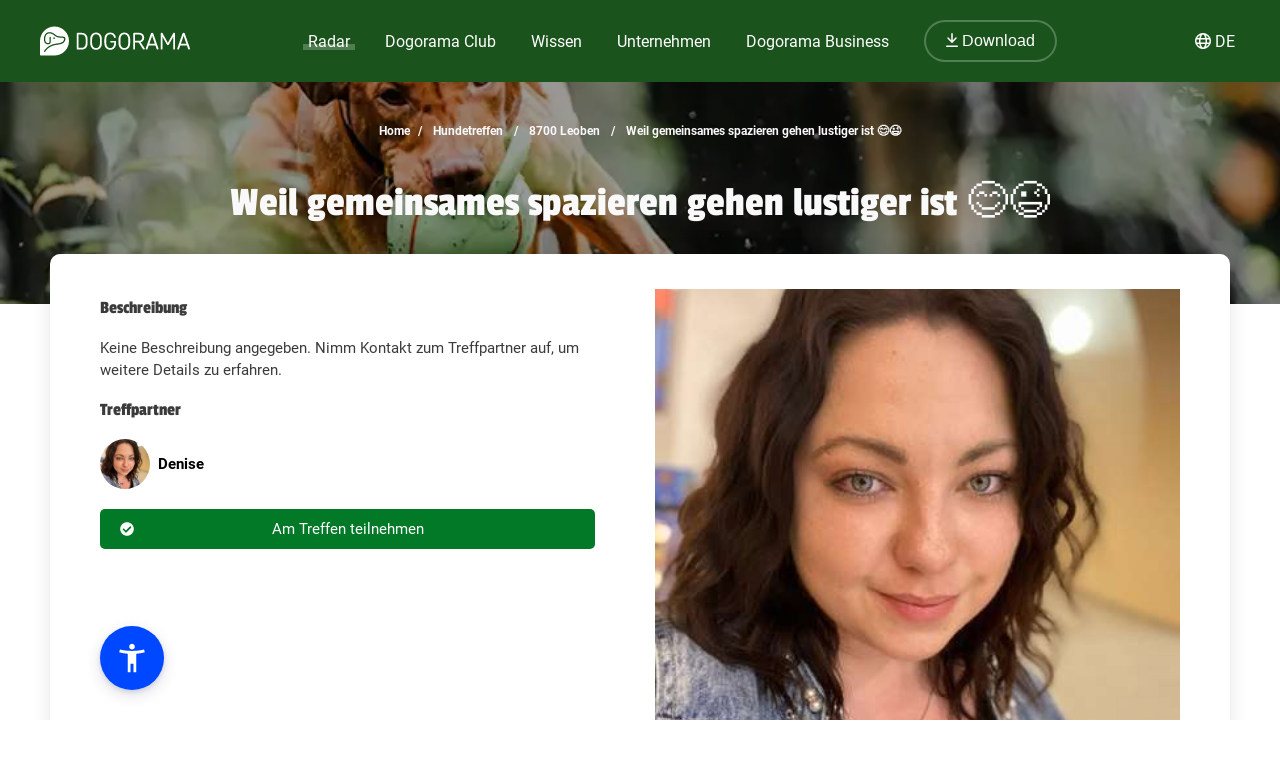

--- FILE ---
content_type: text/html; charset=utf-8
request_url: https://dogorama.app/de-at/treffen/8700_Leoben/Weil_gemeinsames_spazieren_gehen_lustiger_ist-0tT7b2z9X4TQnxZq8bvp/
body_size: 90756
content:



<!doctype html>
<html lang="de-at">
	<head>
		<script src="https://cdn.jsdelivr.net/npm/jquery@3.6.0/dist/jquery.min.js" defer></script>
<script async src="https://kit.fontawesome.com/01dfeabcbd.js" crossorigin="anonymous"></script>

<script>
function defer(method) {
    if (window.jQuery) {
        method();
    } else {
        setTimeout(function() { defer(method) }, 50);
    }
}
</script>



<link rel="icon" href="/img/favicon.png" type="image/x-icon">
<meta name="viewport" content="width=device-width, initial-scale=1.0">
<meta name="theme-color" content="#1a531b">
<link rel="stylesheet" href="/assets/styles/main.css">

<meta property="article:publisher" content="https://www.facebook.com/dogoramaapp/" />
<meta property="article:author" content="https://www.facebook.com/dogoramaapp" />
<meta property="fb:app_id" content="335713447060028" />
<meta name="twitter:card" content="summary_large_image" />
<meta name="twitter:creator" content="@DogoramaApp" />
<meta name="twitter:site" content="@DogoramaApp" />

<!-- Custom page type specific Metas -->

    

    
    
   
    
        
            <title>Weil gemeinsames spazieren gehen lustiger ist 😊😉 – Hundetreffen in Leoben – Dogorama App</title>
            <meta property="og:title" content="Weil gemeinsames spazieren gehen lustiger ist 😊😉 – Hundetreffen in Leoben – Dogorama App">
            <meta property="twitter:title" content="Weil gemeinsames spazieren gehen lustiger ist 😊😉 – Hundetreffen in Leoben – Dogorama App">
            
            <link rel="canonical" href="https://dogorama.app/de-at/treffen/8700_Leoben/Weil_gemeinsames_spazieren_gehen_lustiger_ist-0tT7b2z9X4TQnxZq8bvp/"/>
        
    
    <meta name="robots" content="max-image-preview:large">
    
    
        <meta name="robots" content="index, follow">
    

    
        <meta name="description" content="Verabrede dich zu einem Hundetreffen mit Denise in %{postcode} %{city}.">
        <meta name="og:description" content="Verabrede dich zu einem Hundetreffen mit Denise in %{postcode} %{city}.">
        <meta name="twitter:description" content="Verabrede dich zu einem Hundetreffen mit Denise in %{postcode} %{city}.">
    

    
        <meta property="og:image" content="https://storage.dogorama-services.com/download/default/media/image/EvQdFxKETnNuXDGbHwpdGU8OIBQ2/Ege9WPXd7yKFh52T">
        <meta property="twitter:image" content="https://storage.dogorama-services.com/download/default/media/image/EvQdFxKETnNuXDGbHwpdGU8OIBQ2/Ege9WPXd7yKFh52T">
    

    
        
            <meta property="og:url" content="https://dogorama.app/de-at/treffen/8700_Leoben/Weil_gemeinsames_spazieren_gehen_lustiger_ist-0tT7b2z9X4TQnxZq8bvp/">
        
    
    
    <meta property="og:locale" content="de_AT">
    <meta property="og:type" content="article" />
    <meta property="og:site_name" content="Dogorama App" />

    
        <meta name="ICBM" content="47.3761609, 15.082399">
        <meta name="geo.position" content="47.3761609, 15.082399">
        <meta name="geo.placename" content="Leoben, AT">	
    	

<style>
	.cookie-wrapper {
		background: rgba(0,0,0,.6);
		display: flex;
		align-items: center;
   		justify-content: center;
		left: 0;
		position: fixed;
		height: 100%;
		top: 0;
		width: 100%;
		z-index: 999999;
	}
	.cookie-border {
		border-radius: 25px;
		box-shadow: 0 4px 8px rgba(0,0,0,.2);
		background: #017926;
	}
	.cookie-box {
		color: #fff;
		font-size: 14px;
		max-width: 375px;
		width: auto;
		z-index: 1000000;
		margin: 0;
    	padding: 15px;
		display: flex;
		flex-direction: column;
		align-items: center;
		text-align: center;
	}
	.cookie-box:before {
		background-image: url(/img/cookie_banner_dog_top.webp);
		margin-top: -97px;
		text-align: center;
		margin-bottom: 10px;
		display: inline-block;
		background-size: 150px 130px;
		width: 150px;
		height: 130px;
		content: ' ';
	}
	.cookie-box.hidden {
		display:none;
	}
	.cookie-box.cookie-preference {
		max-width: 960px;
	}
	.cookie-box.cookie-preference .container {
		overflow-y: auto;
	}
	.fc-consent-root .fc-faq-header .fc-faq-label {
		color: #3B3B3B;
	}
	.fc-consent-root a {
		color: #1a531b !important;
		text-decoration: underline !important;
	}
	.fc-consent-root .fc-dialog .fc-footer p {
		line-height: 21px !important;
	}
	.fc-button-label {
		background-color: #1a531b;
	}
	@media (min-width: 768px) {
		.cookie-box.cookie-preference {
			max-width: 720px;
		}
	}
	@media (min-width: 576px) {
		.cookie-box.cookie-preference {
			max-width: 540px;
		}
	}
	.cookie-box.cookie-preference .container .cookie-detail-preferences {
		display: flex;
		flex-direction: column;
		align-items: flex-start;
	}
	.cookie-box.cookie-preference .container .cookie-detail-preferences table {
		display: table;
		border-collapse: collapse;
		box-sizing: border-box;
		text-indent: initial;
		border-spacing: 2px;
		border-color: grey;
		text-align: left;
		margin: 10px 0;
	}
	.cookie-box.cookie-preference .container .cookie-detail-preferences table tr {
		border-bottom: 1px solid;
	}
	.cookie-box.cookie-preference .container .cookie-detail-preferences table tr th {
		width: 30%;
	}

	.cookie-headline {
		font-size: 1.625em;
	}
	.btn-accept-all-cookies {
		background: #fff;
    	border-radius: 4px;
    	color: #017926;
		font-family: inherit;
		font-size: 1.25em;
		padding: 0.75em 2em;
		cursor: pointer;
		align-self: stretch;
		margin: 10px 0;
	}
	.btn-accept-selected-cookies {
		background-color: #017926;
		color: #fff;
		font-size: 14px;
		margin: 10px 0 20px 0;
		cursor: pointer;	
	}
	.btn-manage,
	.legal,
	.legal a,
	.btn-back,
	.cookie-box a,
	.cookie-accordion-status-show,
	.cookie-accordion-status-hide {
		color: #aaa;
		cursor: pointer;
		font-size: 11px;
	}
	.checkboxes {
		display: flex;
    	flex-wrap: wrap;
		justify-content: space-around;
	}
	.checkboxes label:nth-child(3) {
		flex-basis: 33%;
	}
	._brlbs-checkbox {
		color: inherit;
		cursor: pointer;
		display: block;
		padding-left: 2em;
		position: relative;
		margin: 6px;
		padding-top: 4px;
	}
	._brlbs-checkbox input {
		position: absolute;
		opacity: 0;
		width: auto;
		z-index: -1;
	}
	._brlbs-checkbox input:disabled~._brlbs-checkbox-indicator {
		background-color: #e6e6e6;
		border-color: #e6e6e6;
	}
	._brlbs-checkbox input:checked:not(:disabled)~._brlbs-checkbox-indicator {
		background-color: #28a745;
		border-color: #28a745;
	}
	
	._brlbs-checkbox ._brlbs-checkbox-indicator {
		background-color: #fff;
		border-color: #a72828;
		border-radius: 4px;

		border-style: solid;
		border-width: 2px;
		padding: 0!important;
		position: absolute;
		left: 0;
		top: 0;
		height: 20px;
		width: 20px;
		transition: 0.25s;
	}
	._brlbs-checkbox input:checked~._brlbs-checkbox-indicator::after {
		opacity: 1;
	}
	._brlbs-checkbox ._brlbs-checkbox-indicator::after {
		content: "";
		border-style: solid;
		border-width: 0 2px 2px 0;
		border-radius: 1px;
		position: absolute;
		left: 5px;
		top: 1px;
		height: 11px;
		width: 6px;
		transform: rotate(45deg);
		opacity: 0;
	}
	.detail-buttons {
		margin: 20px 10px;
		display: flex;
		justify-content: space-between;
		align-content: center;
		align-items: center;
	}
	.detail-buttons .btn-accept-all-cookies {
		margin-right: 10px;
	}
	.cookie-accordion-status-show,
	.cookie-accordion-status-hide {
		align-self: center;
	}
</style>


	
		<!-- Google DSGVO Banner -->
		<script async src="https://pagead2.googlesyndication.com/pagead/js/adsbygoogle.js?client=ca-pub-3015300326157620" crossorigin="anonymous"></script>
	

	<script>	
	window.dataLayer = window.dataLayer || [];
	window.dataLayer.push({
		event: 'SEOCookieOptInGoogleAnalytics',
	});
	</script>

	<script>
		function addTagManager(consent) {
			let gtmScript = document.createElement('script');
			gtmScript.innerHTML = "(function(w,d,s,l,i){w[l]=w[l]||[];w[l].push({'gtm.start':" +
									"new Date().getTime(),event:'gtm.js'});var f=d.getElementsByTagName(s)[0]," +
								"j=d.createElement(s),dl=l!='dataLayer'?'&l='+l:'';j.async=true;j.src=" +
								"'https://www.googletagmanager.com/gtm.js?id='+i+dl;f.parentNode.insertBefore(j,f);" +
								"})(window,document,'script','dataLayer','GTM-5L4F5JK');";
			document.head.appendChild(gtmScript);

			let noScriptTag = document.createElement('noscript');
			noScriptTag.innerHTML = '<iframe src="https://www.googletagmanager.com/ns.html?id=GTM-5L4F5JK"' +
									' height="0" width="0" style="display:none;visibility:hidden"></iframe>';
			document.body.appendChild(noScriptTag);
        }
        
		function deleteCookie(name) {
			document.cookie = name + '=; Max-Age=0; path=/; domain=' + location.host;
        }

        function deleteAnalyticsCookies() {
            var analyticsCookies = ['_ga', '_gid', '_gat', '_gcl_au', 'AMP_TOKEN', '__utma', '__utmt', '__utmb', '__utmc', '__utmz', '__utmv', '__utmx', '__utmxx'];
            analyticsCookies.forEach(function(cookie) {
                deleteCookie(cookie);
            });
        }

		function checkConsent() {
			if (typeof window.__tcfapi === 'function') {
            	window.__tcfapi('addEventListener', 2, function(tcData, success) {
					if (success) {
						if (tcData.eventStatus === 'tcloaded' || tcData.eventStatus === 'useractioncomplete') {
							let hasConsent = tcData.purpose.consents['1']; // '1' steht für das Einwilligungsmerkmal
							if (hasConsent) {
								addTagManager()
							} else {
								deleteAnalyticsCookies();
							}
						}
					}
            	});
			} else {
				deleteAnalyticsCookies();
			}
		}

		// Initiale Überprüfung, wenn die Seite geladen wird
		window.addEventListener('load', function() {
			checkConsent();
		});
	</script>

	<!-- Google Ad Manager -->
	<script async src="https://securepubads.g.doubleclick.net/tag/js/gpt.js"></script>
	<script>
      window.googletag = window.googletag || { cmd: [] };

	  let adIDlist = {
		"Tests-Markenseite-Liste":[250, 360],
		"tests-detail-off-content-left":[160, 600],
		"tests-detail-off-content-right":[160, 600],
		"tests-detail-preisvergleich":[728, 90],
		"tests-detail-post-suggestions":[728, 90],
		"tests-detail-bewertung":[336, 280],
		"tests-detail-mobile-above-preisvergleich":[336, 280],
		"tests-detail-mobile-above-melden":[336, 280],
		"tests-detail-mobile-preisvergleich":[320, 50],
		"tests-detail-mobile-bewertung":[320, 50]
	  }
	  
      googletag.cmd.push(() => {
		let adIDs = Object.keys(adIDlist);
		adIDs.forEach(adID => {
			if ($(`#${adID}`).length) {
				googletag.defineSlot("/22797019667/" + adID, adIDlist[adID], adID).addService(googletag.pubads());
			}
		});
		
		googletag.pubads().collapseEmptyDivs();
    	googletag.enableServices();
      });
    </script>



		
		<script type="application/ld+json">
	[
		{
			"@context":"https://schema.org",
			"@type":"BreadcrumbList",
			"itemListElement":
			[
				{
					"@type":"ListItem",
					"position":1,
					"name":"Home",
					"item":"https://dogorama.app/de-at/"
				},
				{
					"@type":"ListItem",
					"position":2,
					
						"name":"Hundetreffen",
						"item":"https://dogorama.app/de-at/treffen/"
					
				}
				 
				,{
					"@type":"ListItem",
					"position":3,
					"name":"8700 Leoben",
					
						"item":"https://dogorama.app/de-at/treffen/Leoben/"
						
				}
				
				
				
				
					
						,{
							"@type":"ListItem",
							"position":3,
							"name":"8700_Leoben",
							"item":"https://dogorama.app/de-at/treffen/8700_Leoben/"
						}
						,{
							"@type":"ListItem",
							"position":4,
							"name":"Weil gemeinsames spazieren gehen lustiger ist 😊😉",
							"item":"https://dogorama.app/de-at/treffen/8700_Leoben/Weil_gemeinsames_spazieren_gehen_lustiger_ist-0tT7b2z9X4TQnxZq8bvp/"
						}
					
				
			]
		}
				
		
		
		
		
		
	]
</script>

		<style>
			
			body
			{
				background-color: white;
			}
			.content
			{
				color: #3B3B3B;
			}

			#detail_heading_container {
				margin-top: 30px;
			}
			.detail_page_heading_container {
				min-height: 100px !important;
				height: auto !important;
				padding-bottom: 50px;
			}
			#detail_path_navigation .detail_path_navigation_item {
				color: #F9F9F9;
			}

			.appointment_detail_content {
				margin-top: 0px;
			}
		</style>
		
	</head>
	<body>
		<style>
    /* Navbar */
	header {
		height: 80px;
		margin-bottom: -1px;
	}
	.nav {
		/*align-self: flex-end;*/
		justify-content: space-between;
		align-items: center;
		width: fit-content;
		height: fit-content;
		height: 100%;
		display: flex;
		padding-right: 20px;
	}
	.nav a, .nav span {
		text-decoration: none;
		color: #ffffff;
	}
	.nav span {
		cursor: pointer;
	}
	.navbar {
		display: flex;
		flex-direction: column;
		justify-content: center;
		background-color: #1a531b;
		color: #ffffff;
		width: calc(100% - 40px);
		margin: 0%;
		padding: 20px;
		position: fixed;
		top:0;
		z-index: 99;
	}

	.nav-item button {
		border-radius: 25px;
		font-size: 18px;
		padding: 10px 30px;
		border: 2px solid rgba(210,225,211,0.3);
		background-color: #1a531b !important;
	}

	.nav-item button:hover {
		border-color: rgba(210,225,211,0.5) !important;
	}

	#navbar_content {
		margin-left: auto;
		margin-right: auto;
		width: 100%;
		justify-content: space-between;
		max-width: 1920px;
		display: flex;
		box-sizing: border-box;
		align-items: center;
	}

	.nav-item {
		font-size: 21px;
		position: relative;
		margin-right: 90px;
	}

	.nav-item:last-child {
		margin-right: 0px;
	}

	.nav-item > a, .nav-item > span {
		padding: 0px 5px 2px 5px;
		transition: all 0.3s ease;
	}

	.nav-item.active > a, .nav-item:hover > a, .nav-item.active > span  {
		background: linear-gradient(0deg, rgba(1, 121, 38, 0) 0%, rgba(210,225,211,0) 16%, rgba(210,225,211,0.3) 16%, rgba(210,225,211,0.3) 41%, rgba(210,225,211,0) 41%);
	}

	.nav-item:hover > a.no-underline {
		background: none !important;
	}

	/* Sub menu */
	.sub-menu {
		background-color: #fff;
		box-shadow: 0px 3px 6px rgba(0,0,0,0.16);
		border-radius: 0px 6px 6px 6px;
		padding: 20px;
		min-width: 150px;
		position: absolute;
		margin-top: -3px;
		display: none;
	}

	.sub-menu .sub-menu-title {
		font-size: 14px;
		padding-top: 5px;
		border-top: 1px solid #cccccc;
		color: #666666;
		width: 100%;
		display: block;
		margin-top: 10px;
	}

	.sub-menu ul {
		margin: 0px;
		padding: 0px 50px 0px 0px;
	}

	.sub-menu ul li {
		list-style: none;
	}

	.sub-menu ul ul li {
		padding-left: 15px;
		list-style: disclosure-closed;
	}

	.sub-menu ul ul li a::marker {
		color: #D2E1D3;
	}

	.sub-menu ul ul li a {
		display: list-item;
	}

	.sub-menu li a {
		color: #017926 !important;
		font-size: 15px;
		padding: 5px 0px;
		display: block;
		white-space: nowrap;
		display: inline-flex;
	}

	.sub-menu ul li.active > a, .sub-menu ul li:hover > a {
		background: linear-gradient(0deg, rgba(1, 121, 38, 0) 0%, rgba(255, 0, 255, 0) 25%, #D2E1D3 25%, #D2E1D3 41%, rgba(1, 121, 38, 0) 41%);
		padding-bottom: 2px;
		margin-bottom: 3px;
	}

	.sub-menu#sub-menu-language {
		right: 0;
		min-width: 50px;
		border-radius: 6px 0px 6px 6px;
	}

	.sub-menu#sub-menu-language ul {
		padding: 0px;
	}

	#language-switcher.nav-item {
		cursor: pointer;
	}

	@media screen and (max-width:1600px) {
		.nav-item {
  			margin-right: 50px;
		}
    }
    

    @media screen and (max-width:1400px) {
		.nav-item {
  			margin-right: 25px;
			font-size: 16px;
		}

		.nav-item button {
			font-size: 16px;
			padding: 10px 20px;
		}
    }

	@media screen and (max-width:1023px) {
		.navbar.mobile-open {
			background-color: #1a531b !important;
		}

		.mobile-open .logobox {
			padding-left: 25px;
		}

		.logobox img {
			width: 120px;
			height: auto;
			margin-top: 5px;
		}

		#burgermenu, #download {
			background-color: transparent;
			border: none;
			padding: 10px 0px;
			font-weight: 400;
			width: auto;
			color: #ffffff !important;
		}
		#download a {
			color: #ffffff;
			font-size: 15px;
		}
		#burgermenu {
			font-size: 20px;
			z-index: 200;
			background-color: #1a531b;
			color: #ffffff !important;
			transition: none;
		}
		#download i {
			margin-right: 10px;
			font-size: 20px;
		}
		.nav {
			display: none;
			position: absolute;
			background-color: #1a531b;
			top: 0;
			left: 0;
			right: 0;
			bottom: 0;
			width: 100%;
			min-height: calc(100vh - 150px);
			padding-bottom: 150px;
			z-index: -1;
			overflow: scroll;
			margin-top: 80px;
		}

		.nav-item {
			margin: 20px 20px 0px 20px;
		}

		.nav-item.active > a, .nav-item:hover > a, .nav-item.active > span, .nav-item:hover > span {
			background: none;
			background-color: #539548;
		}

		.nav-item > a, .nav-item > span {
			background-color: #539548 !important;
			border-radius: 20px;
			padding: 5px 30px;
			display: flex;
			font-size: 21px;
			letter-spacing: 1px;
		}

		.nav-item > a i, .nav-item > span i {
			padding-right: 15px;
			line-height: 28px;
		}

		.sub-menu {
			display: block;
			background-color: transparent;
			padding: 20px 30px;
			min-width: 150px;
			box-shadow: none;
			border-radius: 0px;
			position: relative;
			padding-bottom: 0px;
		}

		.sub-menu .sub-menu-title {
			color: #D2E1D3;
			border-color: #D2E1D3;
		}

		.sub-menu ul {
			padding: 0px;
		}

		.sub-menu li {
			width: 100%;
		}

		.sub-menu li a {
			color: #fff !important;
			font-size: 18px;
			width: 100%;
			align-items: center;
			gap: 10px;
		}

		.sub-menu ul li:hover > a {
			background: none;
		}

		.sub-menu ul li.active > a {
			background: linear-gradient(0deg, rgba(1, 121, 38, 0) 0%, rgba(255, 0, 255, 0) 25%, #539548 25%, #539548 41%, rgba(1, 121, 38, 0) 41%);
			width: auto;
		}

		.sub-menu ul ul li {
			list-style: none;
			padding-left: 0px;
		}

		.fixed-position {
			overflow: hidden;
		}

		#language-switcher-mobile {
			width: auto;
			font-size: 15px;
		}

		.sub-menu#sub-menu-language-mobile {
			position: absolute;
			background-color: #fff;
			top: 75px;
			right: 0px;
			padding: 10px 20px;
			border-radius: 0px 0px 0px 20px;
			box-shadow: 0px 0px 6px rgba(0,0,0,0.24);
			display: none;
		}

		#sub-menu-language-mobile ul li a {
			color: #017926 !important;
			font-size: 15px;
			cursor: pointer;
		}

		#sub-menu-language-mobile ul li.active > a {
			background: linear-gradient(0deg, rgba(1, 121, 38, 0) 0%, rgba(255, 0, 255, 0) 25%, #D2E1D3 25%, #D2E1D3 41%, rgba(1, 121, 38, 0) 41%);
		}
	}

    @media only screen and (max-device-width: 767px) {
        
    }

    @media screen and (max-width:767px) {
		header {
			z-index: 1000;
			position: relative;
			height: 70px;
		}

		header hr.dogorama-green-light {
			border: 1px solid #539548;
		}

		.nav {
			margin-top: 70px;
		}

		.navbar {
			padding: 13px 20px;
		}

		.mobile-buttons {
			display: flex;
			flex-direction: row;
			gap: 10px;
		}

		.mobile-buttons button span {
			display: none;
		}
    }

</style>

<script type="text/javascript">

	window.addEventListener('resize',function(){
		if(window.innerWidth >= 1023){
			document.getElementsByClassName('nav')[0].style.display = 'flex';
		}else{
			document.getElementsByClassName('nav')[0].style.display = 'none';
			document.getElementById("burgermenu").innerHTML = "<i class='fa-solid fa-bars'></i>";
			document.getElementsByClassName('navbar')[0].classList.remove("mobile-open");
			document.getElementsByTagName('body')[0].classList.remove("fixed-position");
		}
	})

	/** Fontawesome async **/
	//<![CDATA[ 
	function loadCSS(e, t, n) { 
		"use strict"; 
		var i = window.document.createElement("link"); 
		var o = t || window.document.getElementsByTagName("script")[0]; 
		i.rel = "stylesheet"; 
		i.href = e; i.media = "only x"; 
		o.parentNode.insertBefore(i, o); 
		setTimeout(function () { 
			i.media = n || "all" }) 
		}
		loadCSS("/assets/styles/fontawesome.justusedicons.min.css"); // use all.min.css from subsetter
	//]]> 

	/* submenu */
	function toggleSubmenu(id, visibility){
		var submenu = document.getElementById('sub-menu-' + id);
		if(visibility == 'show') {
			submenu.style.display = 'flex'
		} else {
			submenu.style.display = 'none'
		}
	}

	function toggleLanguageSwitcherMobile(){
		let languageSwitcher = $('.sub-menu#sub-menu-language-mobile')
		languageSwitcher.toggle()
	}

	function toggleMobilemenu() {
		var navbar = document.getElementsByClassName('navbar')[0];
		var navmenu = document.getElementsByClassName('nav')[0];
		if(navmenu.style.display == 'none' || navmenu.style.display == '' ) {
			navmenu.style.display = 'block';
			document.getElementById("burgermenu").innerHTML = "<i class='fa-solid fa-xmark'></i>";
			navbar.classList.add("mobile-open");
			document.getElementsByTagName('body')[0].classList.add("fixed-position");
		} else {
			navmenu.style.display = 'none';
			document.getElementById("burgermenu").innerHTML = "<i class='fa-solid fa-bars'></i>";
			navbar.classList.remove("mobile-open");
			document.getElementsByTagName('body')[0].classList.remove("fixed-position");
		}
	}

	/* Language switcher, open current page in selected language */
	function changeLanguage(lang) {
		var currentUrl = window.location.href
		// let langString = currentUrl.split('/').slice(4, 5).join('/')
		var newUrl = currentUrl.replace(/\/(de-de|de-at|de-ch|en-gb)\//, lang)
		window.location = newUrl
	}
</script>

<header class="">
	

	<div class="navbar">
		<div id="navbar_content">
			<button class="mobile" id="burgermenu" name="burgermenu" aria-label="burgermenu" onclick="toggleMobilemenu()"><i class="fa-solid fa-bars"></i></button>
			<div class="logobox">
				
					<a href="/de-at/" aria-label="dogorama-logo"><img alt="Dogorama-Logo" width="150" height="30" src="/img/logo/logo_dogorama-white.svg" alt="Dogorama"></a>
				
			</div>
			<div class="nav" role="navigation" aria-label="Main">
				<div class="nav-item active" onmouseover="toggleSubmenu('radar', 'show')" onmouseout="toggleSubmenu('radar', 'hide')">
					<a href="/de-at/hunderadar/"><i class="fa-regular fa-radar mobile"></i> Radar</a>
					<div id="sub-menu-radar" class="sub-menu" role="navigation" aria-label="Sub-Navigation Radar">
						<ul>
							<li  ><a href="/de-at/giftkoeder/">Giftköder</a></li>
							<li  ><a href="/de-at/auslaufgebiete/">Auslaufgebiete</a></li>
							<li class="active" ><a href="/de-at/treffen/">Hundetreffen</a></li>
							<li  ><a href="/de-at/suchmeldungen/" >Hund vermisst</a></li>
							<li  ><a href="/de-at/gruppen/" >Gruppen</a></li>
							<li  ><a href="/de-at/wettbewerbe/" >Wettbewerbe</a></li>
							<li  ><a href="/de-at/staedte/" >Deine Stadt mit Hund</a></li>
						</ul>
					</div>
				</div>
				
				<div class="nav-item " onmouseover="toggleSubmenu('club', 'show')" onmouseout="toggleSubmenu('club', 'hide')">
					<a href="/de-at/club/"><i class="fa-regular fa-paw mobile"></i> Dogorama Club</a>
					<div id="sub-menu-club" class="sub-menu" role="navigation" aria-label="Sub-Navigation Dogorama Club">
						<ul>
							<li  ><a href="/de-at/club/">Dogorama Club</a></li>
							<li  ><a href="/de-at/club/akademie/">Dogorama Akademie</a></li>
							<li  ><a href="/de-at/wissenswoche/">Dogorama Wissenswoche</a></li>
							<li ><a href="/de-at/versicherungen/">Dogorama Hunde-Versicherungen</a></li>
						</ul>
					</div>
				</div>
				
				<div class="nav-item " onmouseover="toggleSubmenu('wissen', 'show')" onmouseout="toggleSubmenu('wissen', 'hide')">
					<span><i class="fa-regular fa-graduation-cap mobile"></i> Wissen</span>
					<div id="sub-menu-wissen" class="sub-menu" role="navigation" aria-label="Sub-Navigation Wissen">
						<ul>
							<li  ><a href="/de-at/forum/">Forum</a></li>
							<li  ><a href="/de-at/blog/">Blog</a></li>
							<li  ><a href="/de-at/hundefuehrerschein/">Hundeführerschein</a></li>
							<ul>
								<span class="sub-menu-title">Dogorama Testberichte</span>
								<li  ><a href="/de-at/tests/hundefutter/">Hundefutter Tests</a></li>
								<li><a href="/de-at/tests/hundezubehoer/">Hundezubehör Tests</a></li>
							</ul>
						</ul>
					</div>
				</div>
				<div class="nav-item " onmouseover="toggleSubmenu('unternehmen', 'show')" onmouseout="toggleSubmenu('unternehmen', 'hide')">
					<span><i class="fa-regular fa-shopping-bag mobile"></i> Unternehmen</span>
					<div id="sub-menu-unternehmen" class="sub-menu sub-menu-double" role="navigation" aria-label="Sub-Navigation Unternehmen">
						<ul class="sub-menu-half">
							
								<li  ><a href="/de-at/hundeschulen/" >
									
										Hundeschulen
									
								</a></li>
							
								<li  ><a href="/de-at/tieraerzte/" >
									
										Tierärzte
									
								</a></li>
							
								<li  ><a href="/de-at/hundeshops/" >
									
										Hundeshops
									
								</a></li>
							
								<li  ><a href="/de-at/medizinische-dienstleistungen/" >
									
										Medizinische Dienstleistungen
									
								</a></li>
							
								<li  ><a href="/de-at/ernaehrungsberater/" >
									
										Ernährungsberater
									
								</a></li>
							
								<li  ><a href="/de-at/hundefriseure/" >
									
										Hundefriseure
									
								</a></li>
							
						</ul>
						<ul class="sub-menu-half">
							
								<li  ><a href="/de-at/hundepensionen/" >
									
										Hundepensionen
									
								</a></li>
							
								<li  ><a href="/de-at/gassi-service/" >
									
										Gassi-Services
									
								</a></li>
							
								<li  ><a href="/de-at/tierfotografie/" >
									
										Tierfotografen
									
								</a></li>
							
								<li  ><a href="/de-at/tierheime/" >
									
										Tierheime
									
								</a></li>
							
								<li  ><a href="/de-at/tierbestatter/" >
									
										Tierbestatter
									
								</a></li>
							
								<li  ><a href="/de-at/weitere-unternehmen/" >
									
										Weitere Unternehmen
									
								</a></li>
							
						</ul>
					</div>
				</div>
				<div class="nav-item " onmouseover="toggleSubmenu('business', 'show')" onmouseout="toggleSubmenu('business', 'hide')">
					<a href="/de-at/business/ads/"><i class="fa-regular fa-briefcase mobile"></i> Dogorama Business</a>
					<div id="sub-menu-business" class="sub-menu" role="navigation" aria-label="Sub-Navigation Dogorama Business">
						<ul>
							<li  ><a href="/de-at/business/">Unternehmensprofil</a></li>
							<li  ><a href="/de-at/business/ads/">Dogorama Ads</a></li>
							<hr class="mobile dogorama-green-light" />
							<li class="mobile dogorama-green"><a class="no-underline dogorama-green" href="/download/"><i class="fa-regular fa-arrow-down-to-line"></i> Download</a></li>
						</ul>
					</div>
				</div>
				<div class="nav-item not-mobile">
					
						<a class="no-underline" href="/download/"><button><i class="fa-regular fa-arrow-down-to-line"></i> Download</button></a>
					
				</div>
			</div>

			<!-- sprachwechsler -->
			<div class="nav-item not-mobile" id="language-switcher" onmouseover="toggleSubmenu('language', 'show')" onmouseout="toggleSubmenu('language', 'hide')">
				<div><i class="fa-regular fa-globe"></i> <span>DE</span></div>
				<div id="sub-menu-language" class="sub-menu" role="navigation" aria-label="Sub-Navigation Sprache">
					<ul>
						<li ><a onclick="changeLanguage('/de-de/')">🇩🇪 Deutsch (DE)</a></li>
						<li class="active"><a onclick="changeLanguage('/de-at/')">🇦🇹 Deutsch (AT)</a></li>
						<li ><a onclick="changeLanguage('/de-ch/')">🇨🇭 Deutsch (CH)</a></li>
						
						<li ><a onclick="changeLanguage('/en-gb/')">🇬🇧 English (GB)</a></li>
						
					</ul>
				</div>
			</div>

			<div class="mobile-buttons mobile">
				
					<button id="download"><a href="/download/"><i class="fa-regular fa-arrow-down-to-line"></i> <span>Download</span></a></button>
				
				<button id="language-switcher-mobile" onclick="toggleLanguageSwitcherMobile()"><i class="fa-regular fa-globe"></i> <span>DE</span></button>
				<div id="sub-menu-language-mobile" class="sub-menu" role="navigation" aria-label="Sub-Navigation Sprache">
					<ul>
						<li ><a onclick="changeLanguage('/de-de/')">🇩🇪 Deutsch (DE)</a></li>
						<li class="active"><a onclick="changeLanguage('/de-at/')">🇦🇹 Deutsch (AT)</a></li>
						<li ><a onclick="changeLanguage('/de-ch/')">🇨🇭 Deutsch (CH)</a></li>
						
						<li ><a onclick="changeLanguage('/en-gb/')">🇬🇧 English (GB)</a></li>
						
					</ul>
				</div>
			</div>
		</div>
	</div>
	
</header>

<!--



<style>
    #promo-banner {
        height: 100px;
        background-color: #539548;
        z-index: 100;
        position: relative;
    }

    #promo-banner.auto-height {
        height: auto !important;
    }

    #promo-banner.sticky {
        position: fixed !important;
        width: 100%;
        z-index: 30;
    }

    #promo-banner.sticky.top {
        top: 80px;
    }

    #promo-banner.sticky.bottom {
        bottom: 0px;
    }

    #promo-banner.not-sticky, #promo-banner.sticky.not-sticky {
        position: relative !important;
    }

    #promo-banner img {
        height: calc(100% + 100px);
        margin-bottom: 100px;
        transition: height 0.15s ease;
    }

    #promo-banner.sticky img {
        height: calc(100% - 10px);
        margin-bottom: -10px;
        max-width: 200px;
    }

    #promo-banner #promo-text {
        font-family: "Passion One",sans-serif;
        font-size: 32px;
        text-align: center;
        display: block;
        z-index: 4;
    }

    #promo-banner #promo-text span {
        display: inline;
    }

    #promo-banner #promo-text.small-text {
        font-size: 15px;
        font-family: 'Roboto', sans-serif;
    }

    #promo-banner-content {
        width: 100%;
        max-width: 1900px;
        display: flex;
        flex-direction: row;
        align-content: center;
        align-items: center;
        justify-content: space-evenly;
        height: 100%;
        margin: auto;
    }

    #promo-banner-content button {
        background-color: #F3B04C;
        border-color: #F3B04C;
        text-shadow: 0px 1px 3px rgba(0,0,0,0.3);
        box-shadow: 0px 2px 6px rgba(0,0,0,0.2);
        font-weight: 700;
        z-index: 4;
        margin-left: 20px;
        margin-right: 20px;
    }

    #promo-banner #timer {
        color: #fff;
        font-size: 32px;
    }

    #promo-banner #timer span {
        font-size: 26px;
    }

    footer.footer {
        padding-bottom: 100px;
    }

    #promo-banner .prm-btn {
        color: #222222;
        text-shadow: none;
    }

    @media screen and (max-width:1440px) {
        #promo-banner #promo-text {
            font-size: 28px;
        }
    }

    @media screen and (max-width:1023px) {
        #promo-banner-content {
            padding: 0px 10px;
            width: calc(100% - 20px);
        }

        #promo-banner img {
            height: calc(100% + 20px);
            margin-bottom: 20px;
        }

        #promo-banner #promo-text {
            font-size: 26px;
        }

        #promo-banner-content button {
            display: none;
        }

        #promo-banner-content .text-btn.mobile {
            color: #fff;
            font-size: 14px;
            text-decoration: underline;
        }
    }

    @media screen and (max-width:767px) {

        #promo-banner {
            height: 110px;
        }

        #promo-banner.sticky.top {
            top: 70px;
        }

        #promo-banner #promo-text {
            font-size: 21px;
            line-height: 21px;
            padding-top: 5px;
            margin-bottom: 0px;
        }

        #promo-banner #promo-text span.not-mobile {
            display: none;
        }

        #promo-banner.sticky #promo-banner #promo-text {
            padding-top: 5px;
        }

        #promo-banner-content {
            flex-direction: column;
        }

        #promo-banner #timer {
            margin-top: -5px;
            margin-bottom: -10px;
            font-size: 21px;
            display: flex;
            flex-direction: row;
            padding: 10px 0px;
            align-content: center;
            align-items: baseline;
            gap: 5px;
        }

        #promo-banner #timer .smaller-text {
            font-size: 14px;
        }

        #promo-banner img {
            display: none;
        }
    }
    
</style>

<div id="promo-banner" class="back back-orange sticky bottom auto-height wissenswoche">
    <a href="/de-de/wissenswoche/">
        <div id="promo-banner-content">
            <p id="promo-text" class="invert big-text">🎓 Die Dogorama Wissenswoche</p><p id="timer"></p><button class="prm-btn not-mobile">Jetzt KOSTENLOS anmelden</button> <span class="text-btn mobile">👉 Jetzt KOSTENLOS anmelden</span>
        </div>
    </a>
</div>

<script>

    isFixed = "true"
    withTimer = "true"
    expiredText = "🍿 läuft gerade"

    if(!isFixed == 'true'){
        $('#promo-banner').addClass('not-sticky')

        window.onscroll = function() {myFunction()};
            var header = document.getElementById("promo-banner");
            var sticky = header.offsetTop;
            var sticky2 = sticky - 80;
            
            function myFunction() {
            if (window.pageYOffset > sticky2) {
                header.classList.add("sticky");
            } else {
                header.classList.remove("sticky");
            }
        }
    }

    if(withTimer == 'true'){

        let endTime = "2025-09-15T18:30:00"

        // Set the date we're counting down to
        var countDownDate = new Date(endTime).getTime();

        // Update the count down every 1 second
        var x = setInterval(function() {

        // Get today's date and time
        var now = new Date().getTime();

        // Find the distance between now and the count down date
        var distance = countDownDate - now;

        // Time calculations for days, hours, minutes and seconds
        var days = Math.floor(distance / (1000 * 60 * 60 * 24));
        var hours = Math.floor((distance % (1000 * 60 * 60 * 24)) / (1000 * 60 * 60));
        var minutes = Math.floor((distance % (1000 * 60 * 60)) / (1000 * 60));
        var seconds = Math.floor((distance % (1000 * 60)) / 1000);

        // Display the result in the element with id="demo"
        let timerText = ''
        if(days > 0){
            timerText += days + " <span class='smaller-text'>Tage</span> "
        }
        if(hours > 0){
            timerText += hours + " <span class='smaller-text'>Std.</span> "
        }

        timerText += minutes + " <span class='smaller-text'>Min.</span> "
        timerText += seconds + " <span class='smaller-text'>Sek.</span>"

        document.getElementById("timer").innerHTML = timerText;

        // If the count down is finished, write some text
        if (distance < 0) {
            clearInterval(x);
            document.getElementById("timer").innerHTML = "<span>" + expiredText || "abgelaufen" + "</span>";
        }
        }, 1000);
    }
</script>

-->


		<div class="content appointments">
			<div class="heading_container detail_page_heading_container">
				<div id="detail_heading_container">
					<div id="detail_path_navigation" class="center">
						<a class="detail_path_navigation_item " href="/de-at/">Home </a><a class="detail_path_navigation_item" href="/de-at/treffen/"> Hundetreffen </a>
						
							<a class="detail_path_navigation_item" href="/de-at/treffen/8700_Leoben/"> 8700 Leoben </a>
						
						<span class="detail_path_navigation_item"> Weil gemeinsames spazieren gehen lustiger ist 😊😉</span>
					</div>
					<h1 class="invert center">
						Weil gemeinsames spazieren gehen lustiger ist 😊😉
					</h1>
				</div>
			</div>
			<div id="detail_container">
				<div class="appointment_detail_content">
					<div id="detail_left_container">
						<h2 class="appointment_detail_description_heading detail_sub_heading">
							Beschreibung
						</h2>
						<div class="detail_description_text">
							
								Keine Beschreibung angegeben. Nimm Kontakt zum Treffpartner auf, um weitere Details zu erfahren.
							
						</div>
						<div class="appointment_detail_user_container">
							<h2 class="appointment_detail_user_heading detail_sub_heading">
								Treffpartner
							</h2>
							<div class="appointment_detail_user_data">


								
											<img alt="Ersteller:in Denise Profilbild" oncontextmenu="return false" src="https://storage.dogorama-services.com/download/cache/media/image_thumbnail/150/EvQdFxKETnNuXDGbHwpdGU8OIBQ2/Ege9WPXd7yKFh52T" class="appointment_detail_user_image" />
										
								<div class="appointment_detail_user_name">
									
											Denise
										
								</div>
							</div>	
						</div>
						<span class="appointment_detail_participate_button" onclick="openModal('be_part_modal');">
							<img alt="Weißes Häkchen" class="appointment_detail_participate_button_icon" src="/img/appointments_participate_button_icon.svg"/>
							<div class="appointment_detail_participate_button_text">
								Am Treffen teilnehmen
							</div>
						</span>
					</div>
					<div id="detail_right_container">
						
								<img alt="Hundetreffen-Weil gemeinsames spazieren gehen lustiger ist 😊😉-Profilbild" class="appointment_detail_image" oncontextmenu="return false" src="https://storage.dogorama-services.com/download/cache/media/image_thumbnail/400/EvQdFxKETnNuXDGbHwpdGU8OIBQ2/Ege9WPXd7yKFh52T"/>					
						
					</div>
				</div>

				<style type="text/css">
    @media (max-width:767px) 
{
    .participate_heading
    {
    }
    .participate_banner_text
    {
        font-size: 14px;
    }
    .participate_banner
    {
        
            background-image: url("/img/appointments_participate_banner_mobile.webp");  
        
        
        background-size: cover;
        width: 100%;
        padding: 20px;
        background-position: center center;
        margin-bottom: 20px;
    }
    .participate_heading {
        margin-top: 0;
    }
    .participate_banner_text
    {
        max-width: 75%;
        line-height: 18px;
    }
}
@media (min-width:768px) and (max-width:1023px)
{
    .participate_banner_text
    {
        font-size: 17px;
    }
    .participate_banner
    {
        margin: 0;
        margin-bottom: 15px;
        background-size: contain;
        
            background-image: url("/img/appointments_participate_banner_tablet.webp");  
        
        
    }
}
@media (min-width:1024px)
{
    .participate_banner_text
    {
        font-size: 20px;
    }
    .participate_banner
    {
        margin: 0;
        margin-bottom: 15px;
        background-size: contain;
        background-position: right center;
        
            background-image: url("/img/appointments_participate_banner_desktop.webp");  
        
        
    }
}
 

@media (min-width:768px) 
{
    .participate_banner {
        background-position: right center;
    }
    .participate_heading
    {

    }
    .participate_banner_text
    {
        max-width: 55%;
    }
}

.participate_banner
{
    border-radius: 10px;
    margin: 20px 0;
    max-width: 100%;
	width: 100%;
    background-repeat: no-repeat;
    background-color: white;
    color: grey;
    display: flex;
    flex-direction: column;
    justify-content: space-evenly;
    padding: 30px;
    box-sizing: border-box;
    -webkit-box-shadow: 0px 0px 10px rgba(0,0,0,0.2); 
    box-shadow: 0px 0px 10px rgba(0,0,0,0.2);
}

.participate_heading
{

}
.participate_store_button
{
    display: block;
    width: 150px;
    max-width: calc(50% - 5px);
    aspect-ratio:calc(150/44);
}
.participate_store_button:nth-of-type(odd)
{
    margin-right: 10px;
}
.participate_store_button img
{
    width: 100%;
    height: 100%;
}
</style>
<div class="participate_banner">

    <h2 class="participate_heading">
        
                    Du willst dabei sein?
                
        </h2>
    <div class="participate_banner_text">
        
                    Lade dir Dogorama <b>kostenlos</b> im App Store oder Play Store herunter und schon kann es losgehen!
                
    </div>
    <div style="padding-top: 10px; display: flex;">
        
            <a class="participate_store_button" target="_blank" href="https://play.google.com/store/apps/details?id=app.dogorama"><img alt="Playstore-Button" src="/img/play_store_button_de.png"/></a>
        
        
            <a class="participate_store_button" target="_blank" href="https://apps.apple.com/de/app/id1458877004"><img alt="Appstore-Button"  src="/img/app_store_button_de.png"/></a>
        
    </div>
</div>
				
				

				<script>
	function getStatusText(type,openingHours,addressType)
	{
		let statusText =""
		let status = ""
		if(type=="vet")
		{
			status = doOpeningHoursIncludeDate(openingHours)
			if(status=="unknown")
			{
				statusText = ""
			}
			else if(status=="by_appointment")
			{
				statusText = "● Heute nach Vereinbarung"
			}
			else if(status==true)
			{
				statusText = "● Jetzt geöffnet"
			}
			else if(status==false)
			{
				statusText = "● Jetzt geschlossen"
			}
		}
		if(type=="professions")
		{
			status = doOpeningHoursIncludeDate(openingHours)
			isOnline = addressType === 'online'
			if(isOnline)
			{
				statusText = "● online geöffnet"
			}
			else if(status=="unknown")
			{
				statusText = ""
			}
			else if(status=="by_appointment")
			{
				statusText = "● geöffnet nach Vereinbarung"
			}
			else if(status==true)
			{
				statusText = "● geöffnet"
			}
			else if(status==false)
			{
				statusText = "● geschlossen"
			}
		}
		return statusText
	}

	function getStatusClass(type,openingHours)
	{
		let statusClass =""
		let status = ""
		if(type=="vet")
		{
			status = doOpeningHoursIncludeDate(openingHours)
			if(status=="unknown")
			{
				statusClass = "status_container"
			}
			else if(status=="by_appointment")
			{
				statusClass = "status_opened"
			}
			else if(status==true)
			{
				statusClass = "status_opened"
			}
			else if(status==false)
			{
				statusClass = "status_container"
			}
		}
		return statusClass
	}

	function getMarker(type,openingHours,isSelected)
	{
		let marker = ""
		let status = ""
		let namesuffix = isSelected ? '_selected': ''

		switch (type)
		{
			case "vet":
			case "professions":
				status = doOpeningHoursIncludeDate(openingHours)
				marker = "/img/professions/professions_treffen_map_marker"
				if(status==true)
				{

					marker += "_active"
				}
				break;
			case "appointment":
			case "park":
				marker = "/img/map_marker";
				break;
			case "runaway":
			case "hazard":
				marker = "/img/runaway_map_marker";
			break;
		}
		marker += namesuffix
		return marker + ".png"
	}
</script>

<script type="application/javascript">
	function loadScript( url, callback ) {
		var script = document.createElement( "script" )
		script.type = "text/javascript";
		if(script.readyState) {  // only required for IE <9
			script.onreadystatechange = function() {
			if ( script.readyState === "loaded" || script.readyState === "complete" ) {
				script.onreadystatechange = null;
				callback();
			}
		};
		} else {  //Others
			script.onload = function() {
			callback();
			};
		}

		script.src = url;
		document.getElementsByTagName( "head" )[0].appendChild( script );
	}

    function showMap()
    {
        let placeholder = document.getElementById("map_placeholder");
        let mapcontainer = document.getElementById("map");
        mapcontainer.style.display = "flex";
        placeholder.style.display = "none";

		/* Load MapKit async */
		loadScript('https://cdn.apple-mapkit.com/mk/5.x.x/mapkit.js', function() {
			
			const center = new mapkit.Coordinate(47.3761609, 15.082399);
			const span = new mapkit.CoordinateSpan(0.4818261490000004, 0.5440809999999985);
			const token = "eyJraWQiOiJRVlo3TVdVM1BWIiwidHlwIjoiSldUIiwiYWxnIjoiRVMyNTYifQ.eyJpc3MiOiIzNzk3QjU3S1Q0IiwiaWF0IjoxNzM4NTE3ODEyLCJvcmlnaW4iOiJkb2dvcmFtYS5hcHAiLCJleHAiOjE4MDE2MDkyMDB9.NeFdZNkzZhPHDN9WGJyPmvtUcWf4M5jpew96ByjutC2vaRkF7wyb4-Gfqx_Qgv15KKLCD9m6DsK5guuCuDq1vQ";
			mapkit.init({
			authorizationCallback: done => {
				done(token);
			}
			});

			region = new mapkit.CoordinateRegion(center, span);
			console.log(region);
			let map = new mapkit.Map("map", {
			region: region,
			showsCompass: mapkit.FeatureVisibility.Hidden,
			showsZoomControl: true,
			showsMapTypeControl: true
			});

			let calloutDelegate =
			{
				calloutContentForAnnotation: function(annotation)
				{
					let element = document.createElement("div");
					element.className = "callout_content";
					let titleContainer = element.appendChild(document.createElement("span"));
					titleContainer.textContent = annotation.title;
					titleContainer.className = "callout_title";
					let subTitleContainer = element.appendChild(document.createElement("span"));
					if(annotation.data.date!="")
					{
							let now = new Date()
							let actualTZ = now.getTimezoneOffset()
							let serverTZ = 60
							let tzDifference = actualTZ - serverTZ
							const options = { year: 'numeric', month: 'long', day: 'numeric' };
							let date = new Date(annotation.data.date)
							date.setMinutes(date.getMinutes() + tzDifference)
							subTitleContainer.textContent = annotation.subtitle.replace('%{date}',`${date.toLocaleString('de-at',options)}`);
					}
					else
					{
						subTitleContainer.textContent = annotation.subtitle;
					}
					console.log(annotation.data)
					subTitleContainer.className = "callout_subtitle";
					let statusContainer = element.appendChild(document.createElement("span"));
					statusContainer.textContent = getStatusText(annotation.data.type,annotation.data.statusText,'');
					statusContainer.className = getStatusClass(annotation.data.type,annotation.data.statusText);
					let linkContainer = element.appendChild(document.createElement("span"));
					let link = linkContainer.appendChild(document.createElement("a"));
					link.textContent = annotation.data.annotationLinkText;
					link.href = annotation.data.annotationLink;
					link.className = "callout_link";
					return element;
				}
			};

			let position = new mapkit.Coordinate(0,0);
			let annotationData =
			{
				callout: calloutDelegate,
				title: "",
				subtitle: "",
				url: { 1: "/img/map_marker_active.png"},
				anchorOffset: new DOMPoint(0, -16),
				size:{ width:0,height: 0 },
				data:
				{
					annotationLink: "",
					annotationLinkText: "",
					statusText:"",
					type:""
				}
			};
			let annotation = new mapkit.ImageAnnotation(position, annotationData);
			
					annotationData =
					{
						callout: calloutDelegate,
						title: "Welpentreffen in Bruck an der Mur",
						subtitle: "8600 Bruck an der Mur",
						url: { 1: `${getMarker('appointment','', false)}`},
						anchorOffset: new DOMPoint(0, -16),
						size: {width:50, height:65},
						data:
						{
							annotationLink: "/de-at/treffen/8600_Bruck_an_der_Mur/Welpentreffen_in_Bruck_an_der_Mur-5tuKIRwNcKC1Mi7LU1bi",
							annotationLinkText: "Zum Treffen",
							statusText:'',
							type:"appointment",
							date:""
						}
					};
					position = new mapkit.Coordinate(47.4009874,15.248138);
					annotation = new mapkit.ImageAnnotation(position, annotationData);
					map.addAnnotation(annotation);
				
					annotationData =
					{
						callout: calloutDelegate,
						title: "Gassirunde/Spielrunde",
						subtitle: "8600 Bruck an der Mur",
						url: { 1: `${getMarker('appointment','', false)}`},
						anchorOffset: new DOMPoint(0, -16),
						size: {width:50, height:65},
						data:
						{
							annotationLink: "/de-at/treffen/8600_Bruck_an_der_Mur/Gassirunde_Spielrunde-MMViOptkU7oWd2zzxkbp",
							annotationLinkText: "Zum Treffen",
							statusText:'',
							type:"appointment",
							date:""
						}
					};
					position = new mapkit.Coordinate(47.42156,15.27363);
					annotation = new mapkit.ImageAnnotation(position, annotationData);
					map.addAnnotation(annotation);
				
					annotationData =
					{
						callout: calloutDelegate,
						title: "Welpentreffen",
						subtitle: "8605 Kapfenberg",
						url: { 1: `${getMarker('appointment','', false)}`},
						anchorOffset: new DOMPoint(0, -16),
						size: {width:50, height:65},
						data:
						{
							annotationLink: "/de-at/treffen/8605_Kapfenberg/Welpentreffen-f9pvpJOd9faanLSxJ7DL",
							annotationLinkText: "Zum Treffen",
							statusText:'',
							type:"appointment",
							date:""
						}
					};
					position = new mapkit.Coordinate(47.4515149,15.314528);
					annotation = new mapkit.ImageAnnotation(position, annotationData);
					map.addAnnotation(annotation);
				
					annotationData =
					{
						callout: calloutDelegate,
						title: "Playtime!",
						subtitle: "8605 Kapfenberg",
						url: { 1: `${getMarker('appointment','', false)}`},
						anchorOffset: new DOMPoint(0, -16),
						size: {width:50, height:65},
						data:
						{
							annotationLink: "/de-at/treffen/8605_Kapfenberg/Playtime-NzzFSpyYCYkCp6LLm518",
							annotationLinkText: "Zum Treffen",
							statusText:'',
							type:"appointment",
							date:""
						}
					};
					position = new mapkit.Coordinate(47.465398,15.326877);
					annotation = new mapkit.ImageAnnotation(position, annotationData);
					map.addAnnotation(annotation);
				
					annotationData =
					{
						callout: calloutDelegate,
						title: "Spielen, laufen, spaß haben.",
						subtitle: "8605 Kapfenberg",
						url: { 1: `${getMarker('appointment','', false)}`},
						anchorOffset: new DOMPoint(0, -16),
						size: {width:50, height:65},
						data:
						{
							annotationLink: "/de-at/treffen/8605_Kapfenberg/Spielen_laufen_spass_haben-LHuVG8cRbbMDb8j6GJnD",
							annotationLinkText: "Zum Treffen",
							statusText:'',
							type:"appointment",
							date:""
						}
					};
					position = new mapkit.Coordinate(47.4678764,15.327736);
					annotation = new mapkit.ImageAnnotation(position, annotationData);
					map.addAnnotation(annotation);
				
					annotationData =
					{
						callout: calloutDelegate,
						title: "Begegnungstraining/Spaziergang",
						subtitle: "8605 Kapfenberg",
						url: { 1: `${getMarker('appointment','', false)}`},
						anchorOffset: new DOMPoint(0, -16),
						size: {width:50, height:65},
						data:
						{
							annotationLink: "/de-at/treffen/8605_Kapfenberg/Begegnungstraining_Spaziergang-U9MqeVWUwcYjbX7psERf",
							annotationLinkText: "Zum Treffen",
							statusText:'',
							type:"appointment",
							date:""
						}
					};
					position = new mapkit.Coordinate(47.4667713,15.338475);
					annotation = new mapkit.ImageAnnotation(position, annotationData);
					map.addAnnotation(annotation);
				
					annotationData =
					{
						callout: calloutDelegate,
						title: "Junghundetreffen Graz-Umgebung",
						subtitle: "8120 Peggau",
						url: { 1: `${getMarker('appointment','', false)}`},
						anchorOffset: new DOMPoint(0, -16),
						size: {width:50, height:65},
						data:
						{
							annotationLink: "/de-at/treffen/8120_Peggau/Junghundetreffen_Graz-Umgebung-fEKVSaq3eGIb9sDACi3H",
							annotationLinkText: "Zum Treffen",
							statusText:'',
							type:"appointment",
							date:""
						}
					};
					position = new mapkit.Coordinate(47.1954283,15.352101);
					annotation = new mapkit.ImageAnnotation(position, annotationData);
					map.addAnnotation(annotation);
				
					annotationData =
					{
						callout: calloutDelegate,
						title: "Dackeltreffen",
						subtitle: "8734 Großlobming",
						url: { 1: `${getMarker('appointment','', false)}`},
						anchorOffset: new DOMPoint(0, -16),
						size: {width:50, height:65},
						data:
						{
							annotationLink: "/de-at/treffen/8734_Gro%C3%9Flobming/Dackeltreffen-4OhjKaXo3Dl5gQSUORwj",
							annotationLinkText: "Zum Treffen",
							statusText:'',
							type:"appointment",
							date:""
						}
					};
					position = new mapkit.Coordinate(47.1867916,14.80802);
					annotation = new mapkit.ImageAnnotation(position, annotationData);
					map.addAnnotation(annotation);
				
					annotationData =
					{
						callout: calloutDelegate,
						title: "Quirliger Welpe sucht Hundefreunde",
						subtitle: "8152 Geistthal-Södingberg",
						url: { 1: `${getMarker('appointment','', false)}`},
						anchorOffset: new DOMPoint(0, -16),
						size: {width:50, height:65},
						data:
						{
							annotationLink: "/de-at/treffen/8152_Geistthal-S%C3%B6dingberg/Quirliger_Welpe_sucht_Hundefreunde-sXiZmSwnjgLZdlr8k6TI",
							annotationLinkText: "Zum Treffen",
							statusText:'',
							type:"appointment",
							date:""
						}
					};
					position = new mapkit.Coordinate(47.1056011,15.172833);
					annotation = new mapkit.ImageAnnotation(position, annotationData);
					map.addAnnotation(annotation);
				
					annotationData =
					{
						callout: calloutDelegate,
						title: "Weil gemeinsames spazieren gehen lustiger ist 😊😉",
						subtitle: "8700 Leoben",
						url: { 1: `${getMarker('appointment','', true)}`},
						anchorOffset: new DOMPoint(0, -16),
						size: {width:70, height:91},
						data:
						{
							annotationLink: "/de-at/treffen/8700_Leoben/Weil_gemeinsames_spazieren_gehen_lustiger_ist-0tT7b2z9X4TQnxZq8bvp",
							annotationLinkText: "Zum Treffen",
							statusText:'',
							type:"appointment",
							date:""
						}
					};
					position = new mapkit.Coordinate(47.3761609,15.082399);
					annotation = new mapkit.ImageAnnotation(position, annotationData);
					map.addAnnotation(annotation);
				
		});
    }
</script>

<div class="appointments_detail_map_container" id="map_placeholder">
    <div class="appointments_detail_map_content">
		<span onclick="showMap()" class="appointment_map_button scale transition">
			Auf der Karte anzeigen
		</span>
    </div>
</div>
<div class="appointments_detail_map_container" style="height: 380px;display: none;" id="map">&nbsp;</div>
				<style>
					.appointments_detail_map_container
					{
						width: 100%;
						margin:unset;
					}
				</style>
			</div>
			
			<div class="multi_list_container">
				<div class="multi_list_content">
					<h2 class="multi_list_heading">
						Weitere Hundetreffen in der Nähe 
					</h2>
					<div class="multi_list">
						
								
							
									<div class="multi_list_row">
								
							
							<div onclick="window.location.href='/de-at/treffen/8600_Bruck_an_der_Mur/Welpentreffen_in_Bruck_an_der_Mur-5tuKIRwNcKC1Mi7LU1bi/'" aria-label="Welpentreffen in Bruck an der Mur" class="appointment_container">
								<div class="appointment_content" style="width: 100%;">
									<div style="width: 100%;">
										<a href="/de-at/treffen/8600_Bruck_an_der_Mur/Welpentreffen_in_Bruck_an_der_Mur-5tuKIRwNcKC1Mi7LU1bi/">
											
														<img alt="Hundetreffen-Welpentreffen in Bruck an der Mur" oncontextmenu="return false" src="https://storage.dogorama-services.com/download/cache/media/image_thumbnail/400/VsNfxEWdNjOf4rKmN0dYmAvWqaM2/eNjBaHyQMV0J3RPY" class="appointment_image" loading="lazy"/>
													
										</a>
										<h3 class="appointment_heading center">
											<a href="/de-at/treffen/8600_Bruck_an_der_Mur/Welpentreffen_in_Bruck_an_der_Mur-5tuKIRwNcKC1Mi7LU1bi/">Welpentreffen in Bruck an der Mur</a>
										</h3>
										<div class="appointment_location">
											8600 Bruck an der Mur
										</div>
									</div>
									<a href="/de-at/treffen/8600_Bruck_an_der_Mur/Welpentreffen_in_Bruck_an_der_Mur-5tuKIRwNcKC1Mi7LU1bi/" class="appointment_button">
										Zum Treffen
									</a>
								</div>
							</div>
							
								
							
							
							<div onclick="window.location.href='/de-at/treffen/8600_Bruck_an_der_Mur/Gassirunde_Spielrunde-MMViOptkU7oWd2zzxkbp/'" aria-label="Gassirunde/Spielrunde" class="appointment_container">
								<div class="appointment_content" style="width: 100%;">
									<div style="width: 100%;">
										<a href="/de-at/treffen/8600_Bruck_an_der_Mur/Gassirunde_Spielrunde-MMViOptkU7oWd2zzxkbp/">
											
												<img alt="Hundetreffen-Gassirunde/Spielrunde-Bild" oncontextmenu="return false" src="https://storage.dogorama-services.com/download/cache/media/image_thumbnail/400/CGeX3Rxo7kbJ0QPuNENZzvU5sjD2/dg5T2TJrBYstNL7c" class="appointment_image" loading="lazy"/>
											
										</a>
										<h3 class="appointment_heading center">
											<a href="/de-at/treffen/8600_Bruck_an_der_Mur/Gassirunde_Spielrunde-MMViOptkU7oWd2zzxkbp/">Gassirunde/Spielrunde</a>
										</h3>
										<div class="appointment_location">
											8600 Bruck an der Mur
										</div>
									</div>
									<a href="/de-at/treffen/8600_Bruck_an_der_Mur/Gassirunde_Spielrunde-MMViOptkU7oWd2zzxkbp/" class="appointment_button">
										Zum Treffen
									</a>
								</div>
							</div>
							
								
							
							
							<div onclick="window.location.href='/de-at/treffen/8605_Kapfenberg/Welpentreffen-f9pvpJOd9faanLSxJ7DL/'" aria-label="Welpentreffen" class="appointment_container">
								<div class="appointment_content" style="width: 100%;">
									<div style="width: 100%;">
										<a href="/de-at/treffen/8605_Kapfenberg/Welpentreffen-f9pvpJOd9faanLSxJ7DL/">
											
												<img alt="Hundetreffen-Welpentreffen-Bild" oncontextmenu="return false" src="https://storage.dogorama-services.com/download/cache/media/image_thumbnail/400/Ni6v7YAWhyZjS4q7gdJIClX38363/dhIAlGZrUb8Vc6tR" class="appointment_image" loading="lazy"/>
											
										</a>
										<h3 class="appointment_heading center">
											<a href="/de-at/treffen/8605_Kapfenberg/Welpentreffen-f9pvpJOd9faanLSxJ7DL/">Welpentreffen</a>
										</h3>
										<div class="appointment_location">
											8605 Kapfenberg
										</div>
									</div>
									<a href="/de-at/treffen/8605_Kapfenberg/Welpentreffen-f9pvpJOd9faanLSxJ7DL/" class="appointment_button">
										Zum Treffen
									</a>
								</div>
							</div>
							
									</div>
								
								
							
									<div class="multi_list_row">
								
							
							<div onclick="window.location.href='/de-at/treffen/8605_Kapfenberg/Playtime-NzzFSpyYCYkCp6LLm518/'" aria-label="Playtime!" class="appointment_container">
								<div class="appointment_content" style="width: 100%;">
									<div style="width: 100%;">
										<a href="/de-at/treffen/8605_Kapfenberg/Playtime-NzzFSpyYCYkCp6LLm518/">
											
														<img alt="Hundetreffen-Playtime!" oncontextmenu="return false" src="https://storage.dogorama-services.com/download/cache/media/image_thumbnail/400/1hFqR31lDYeot5bELFWiSit9Bwf2/AcvAvEs35H7iewb4" class="appointment_image" loading="lazy"/>
													
										</a>
										<h3 class="appointment_heading center">
											<a href="/de-at/treffen/8605_Kapfenberg/Playtime-NzzFSpyYCYkCp6LLm518/">Playtime!</a>
										</h3>
										<div class="appointment_location">
											8605 Kapfenberg
										</div>
									</div>
									<a href="/de-at/treffen/8605_Kapfenberg/Playtime-NzzFSpyYCYkCp6LLm518/" class="appointment_button">
										Zum Treffen
									</a>
								</div>
							</div>
							
								
							
							
							<div onclick="window.location.href='/de-at/treffen/8605_Kapfenberg/Spielen_laufen_spass_haben-LHuVG8cRbbMDb8j6GJnD/'" aria-label="Spielen, laufen, spaß haben." class="appointment_container">
								<div class="appointment_content" style="width: 100%;">
									<div style="width: 100%;">
										<a href="/de-at/treffen/8605_Kapfenberg/Spielen_laufen_spass_haben-LHuVG8cRbbMDb8j6GJnD/">
											
												<img alt="Hundetreffen-Spielen, laufen, spaß haben.-Bild" oncontextmenu="return false" src="https://storage.dogorama-services.com/download/cache/media/image_thumbnail/400/CtoMpzfGpZMqI9GZSj0A4NIx9A13/VLOt7rFtz1wyUPCJ" class="appointment_image" loading="lazy"/>
											
										</a>
										<h3 class="appointment_heading center">
											<a href="/de-at/treffen/8605_Kapfenberg/Spielen_laufen_spass_haben-LHuVG8cRbbMDb8j6GJnD/">Spielen, laufen, spaß haben.</a>
										</h3>
										<div class="appointment_location">
											8605 Kapfenberg
										</div>
									</div>
									<a href="/de-at/treffen/8605_Kapfenberg/Spielen_laufen_spass_haben-LHuVG8cRbbMDb8j6GJnD/" class="appointment_button">
										Zum Treffen
									</a>
								</div>
							</div>
							
								
							
							
							<div onclick="window.location.href='/de-at/treffen/8605_Kapfenberg/Begegnungstraining_Spaziergang-U9MqeVWUwcYjbX7psERf/'" aria-label="Begegnungstraining/Spaziergang" class="appointment_container">
								<div class="appointment_content" style="width: 100%;">
									<div style="width: 100%;">
										<a href="/de-at/treffen/8605_Kapfenberg/Begegnungstraining_Spaziergang-U9MqeVWUwcYjbX7psERf/">
											
												<img alt="Hundetreffen-Begegnungstraining/Spaziergang-Bild" oncontextmenu="return false" src="https://storage.dogorama-services.com/download/cache/media/image_thumbnail/400/5hTI7nhjTAcWZ8stFqoeF4d7hYO2/WChmz4CuSsDx6diU" class="appointment_image" loading="lazy"/>
											
										</a>
										<h3 class="appointment_heading center">
											<a href="/de-at/treffen/8605_Kapfenberg/Begegnungstraining_Spaziergang-U9MqeVWUwcYjbX7psERf/">Begegnungstraining/Spaziergang</a>
										</h3>
										<div class="appointment_location">
											8605 Kapfenberg
										</div>
									</div>
									<a href="/de-at/treffen/8605_Kapfenberg/Begegnungstraining_Spaziergang-U9MqeVWUwcYjbX7psERf/" class="appointment_button">
										Zum Treffen
									</a>
								</div>
							</div>
							
									</div>
								
								
							
									<div class="multi_list_row">
								
							
							<div onclick="window.location.href='/de-at/treffen/8120_Peggau/Junghundetreffen_Graz-Umgebung-fEKVSaq3eGIb9sDACi3H/'" aria-label="Junghundetreffen Graz-Umgebung" class="appointment_container">
								<div class="appointment_content" style="width: 100%;">
									<div style="width: 100%;">
										<a href="/de-at/treffen/8120_Peggau/Junghundetreffen_Graz-Umgebung-fEKVSaq3eGIb9sDACi3H/">
											
														<img alt="Hundetreffen-Junghundetreffen Graz-Umgebung" oncontextmenu="return false" src="https://storage.dogorama-services.com/download/cache/media/image_thumbnail/400/dzqjBD17BdYYeLwmGsbW2XcvHu23/1lENqzo6FzxJwB4p" class="appointment_image" loading="lazy"/>
													
										</a>
										<h3 class="appointment_heading center">
											<a href="/de-at/treffen/8120_Peggau/Junghundetreffen_Graz-Umgebung-fEKVSaq3eGIb9sDACi3H/">Junghundetreffen Graz-Umgebung</a>
										</h3>
										<div class="appointment_location">
											8120 Peggau
										</div>
									</div>
									<a href="/de-at/treffen/8120_Peggau/Junghundetreffen_Graz-Umgebung-fEKVSaq3eGIb9sDACi3H/" class="appointment_button">
										Zum Treffen
									</a>
								</div>
							</div>
							
								
							
							
							<div onclick="window.location.href='/de-at/treffen/8734_Gro%C3%9Flobming/Dackeltreffen-4OhjKaXo3Dl5gQSUORwj/'" aria-label="Dackeltreffen" class="appointment_container">
								<div class="appointment_content" style="width: 100%;">
									<div style="width: 100%;">
										<a href="/de-at/treffen/8734_Gro%C3%9Flobming/Dackeltreffen-4OhjKaXo3Dl5gQSUORwj/">
											
												<img alt="Hundetreffen-Dackeltreffen-Bild" oncontextmenu="return false" src="https://storage.dogorama-services.com/download/cache/media/image_thumbnail/400/q9quIlfARGfMEGnTr5hvZFcMfTq1/7RFM97fKQqbOCLqC" class="appointment_image" loading="lazy"/>
											
										</a>
										<h3 class="appointment_heading center">
											<a href="/de-at/treffen/8734_Gro%C3%9Flobming/Dackeltreffen-4OhjKaXo3Dl5gQSUORwj/">Dackeltreffen</a>
										</h3>
										<div class="appointment_location">
											8734 Großlobming
										</div>
									</div>
									<a href="/de-at/treffen/8734_Gro%C3%9Flobming/Dackeltreffen-4OhjKaXo3Dl5gQSUORwj/" class="appointment_button">
										Zum Treffen
									</a>
								</div>
							</div>
							
								
							
							
							<div onclick="window.location.href='/de-at/treffen/8152_Geistthal-S%C3%B6dingberg/Quirliger_Welpe_sucht_Hundefreunde-sXiZmSwnjgLZdlr8k6TI/'" aria-label="Quirliger Welpe sucht Hundefreunde" class="appointment_container">
								<div class="appointment_content" style="width: 100%;">
									<div style="width: 100%;">
										<a href="/de-at/treffen/8152_Geistthal-S%C3%B6dingberg/Quirliger_Welpe_sucht_Hundefreunde-sXiZmSwnjgLZdlr8k6TI/">
											
												<img alt="Hundetreffen-Quirliger Welpe sucht Hundefreunde-Bild" oncontextmenu="return false" src="https://storage.dogorama-services.com/download/cache/media/image_thumbnail/400/dm5YqhOSEhUF7liuIjgVscBJghR2/XhgfFjLPobmbXDwv" class="appointment_image" loading="lazy"/>
											
										</a>
										<h3 class="appointment_heading center">
											<a href="/de-at/treffen/8152_Geistthal-S%C3%B6dingberg/Quirliger_Welpe_sucht_Hundefreunde-sXiZmSwnjgLZdlr8k6TI/">Quirliger Welpe sucht Hundefreunde</a>
										</h3>
										<div class="appointment_location">
											8152 Geistthal-Södingberg
										</div>
									</div>
									<a href="/de-at/treffen/8152_Geistthal-S%C3%B6dingberg/Quirliger_Welpe_sucht_Hundefreunde-sXiZmSwnjgLZdlr8k6TI/" class="appointment_button">
										Zum Treffen
									</a>
								</div>
							</div>
							
									</div>
								
						 
						
					</div>
				</div>
			</div>
			
		</div>
		
    <script>
    function triggerGAEvent(event){
        if(typeof dataLayer !== 'undefined'){
            dataLayer.push({
                'event': 'GAEvent',
                'eventName': event,
            })
        }
	}
    </script> 


<script>
    function openModal(type) {
          document.getElementById(type).style.display = "flex";
    }

    function closeModal(type) { 
        document.getElementById(type).style.display = "none";
    }
</script>   
<style type="text/css">
	.modal 
	{
  		position: fixed;
        text-align: center;
        align-items: center;
        justify-content: center;
		background: rgba(0, 0, 0, 0.8);
  		z-index: 1;
  		left: 0;
  		top: 0;
  		width: 100%;
  		height: 100%;
	}

    .modal_content
    {
        height: fit-content;
        flex-direction: column;
        align-items: center;
        display: flex;
        width: 480px;
        max-width: 100%;
        border-radius: 50px;
        background-color: white;
        font-size: 100%;
    }

    .popup_text_container
    {
        display:flex;
        flex-direction: column;
        align-items:center;
    }
    .popup_text
    {
        width: 80%;color:gray; font-size: 18px;
    }
    .popup_heading
    {
        color:#1A1A1A
    }
    .store_button
    {
        aspect-ratio: calc(190/56);
        max-width: 190px;
        margin: 5px;
    }
    #store_buttons_container
    {
        display: flex;
        justify-content: center;
        flex-wrap: wrap;
        margin: 20px 0 20px 0;
    }
    .popup_image
    {
        margin-top: -80px;
        width:35%;
        min-width: 120px;
    }
    @media (max-width:767px)
    {
        .popup_image
        {
            margin-top: -40px;
        }
        .modal_content
        {
            width: 80%;
        } 
    }
</style>

<div class="modal" id="be_part_modal" style="display: none;" onclick="closeModal('be_part_modal');">
    <div class="modal_content">
        <img alt="Hund mit Frisbee" class="popup_image" src="/img/dog_frisbee.webp" loading="lazy"/>
        <div class="popup_text_container">
            <h2 class="popup_heading">
                Du willst dabei sein?
            </h2>
            <div class="popup_text">
                Lade dir Dogorama <b>kostenlos</b> im App Store oder Play Store herunter und schon kann es losgehen!
            </div>
        </div>
        <div id="store_buttons_container">
            
                <a target="_blank" href="https://play.google.com/store/apps/details?id=app.dogorama">
                    <img alt="Playstore-Button" class="store_button" src="/img/play_store_button_de.png" loading="lazy"/>
                </a>
            
            
                <a target="_blank" href="https://apps.apple.com/de/app/id1458877004">
                    <img alt="Appstore-Button" class="store_button"  src="/img/app_store_button_de.png" loading="lazy"/>
                </a>
            
        </div>
    </div>
</div>



		
		<script>
	function popupCenter({url, title, w, h})
	{
		// Fixes dual-screen position                             Most browsers      Firefox
		const dualScreenLeft = window.screenLeft !==  undefined ? window.screenLeft : window.screenX;
		const dualScreenTop = window.screenTop !==  undefined   ? window.screenTop  : window.screenY;

		const width = window.innerWidth ? window.innerWidth : document.documentElement.clientWidth ? document.documentElement.clientWidth : screen.width;
		const height = window.innerHeight ? window.innerHeight : document.documentElement.clientHeight ? document.documentElement.clientHeight : screen.height;

		const systemZoom = width / window.screen.availWidth;
		const left = (width - w) / 2 / systemZoom + dualScreenLeft
		const top = (height - h) / 2 / systemZoom + dualScreenTop
		const newWindow = window.open(url, title,
		`
		toolbar=0,location=0,menubar=0,resizable,scrollbars
		width=${w / systemZoom},
		height=${h / systemZoom},
		top=${top},
		left=${left}
		`
		)
		if (window.focus) newWindow.focus();
	}
</script>
<div class="share_container ">
	<div class="share_content">
		
			<!--<p><b>Jetzt Hundetreffen teilen:</b></p>-->
			<p><b>Jetzt teilen:</b></p>
		
		<div class="share_button_container">
			
			<a class="facebook_button share_button" href="https://www.facebook.com/sharer.php?u=https%3A%2F%2Fdogorama.app%2Fde-at%2Ftreffen%2F8700_Leoben%2FWeil_gemeinsames_spazieren_gehen_lustiger_ist-0tT7b2z9X4TQnxZq8bvp%2F" onclick="popupCenter({url: this.href, title: 'xtf', w: 640, h: 740});return false;">
				<img alt="Facebook-Logo" src="/img/social/facebook_icon.svg" width="100px" height="25px" />
			</a>
			<a class="twitter_button share_button" href="https://twitter.com/intent/tweet?text=%20https://dogorama.app/de-at/treffen/8700_Leoben/Weil_gemeinsames_spazieren_gehen_lustiger_ist-0tT7b2z9X4TQnxZq8bvp/" onclick="popupCenter({url: this.href, title: 'xtf', w: 640, h: 480}); return false;">
				<img alt="Twitter-Logo" src="/img/social/twitter_icon.svg" width="100px" height="25px" />
			</a>
			<a class="whatsapp_button share_button" href="https://api.whatsapp.com/send?text=**https://dogorama.app/de-at/treffen/8700_Leoben/Weil_gemeinsames_spazieren_gehen_lustiger_ist-0tT7b2z9X4TQnxZq8bvp/" onclick="popupCenter({url: this.href, title: 'xtf', w: 640, h: 480}); return false;">
				<img alt="WhatsApp-Logo" src="/img/social/whatsapp_icon.svg" width="100px" height="25px" />
			</a>
			
				
					<a class="pinterest_button share_button" href="https://www.pinterest.de/pin-builder/?url=https%3A%2F%2Fdogorama.app%2Fde-at%2Ftreffen%2F8700_Leoben%2FWeil_gemeinsames_spazieren_gehen_lustiger_ist-0tT7b2z9X4TQnxZq8bvp%2F&amp;media=https%3A%252F%252Fdogorama.app%252Fimg%252FWeil_gemeinsames_spazieren_gehen_lustiger_ist_%F0%9F%98%8A%F0%9F%98%89%255Ftop.webp&amp;method=button" onclick="popupCenter({url: this.href, title: 'xtf', w: 1017, h: 660});return false;">
				
					<img alt="Pinterest-Logo" src="/img/social/pinterest_icon.svg" width="100px" height="25px" />
				</a>
			
		</div>
	</div>
</div>

		<style>

    /* Download Banner */
    .download-banner {
        border-radius: 70px;
        margin-bottom: 30px;
        margin-top: 0px;
    }

    .download-banner .double-content-large {
        padding-top: 60px;
        padding-left: 80px;
        padding-bottom: 60px;
    }

    .download-banner .double-content-large a img {
        max-width: 350px;
        width: 100%;
        height: auto;
    }

    .download-banner .double-content-small {
        padding: 0px;
        width: 60%;
        display: flex;
        align-items: end;
    }

    .download-banner .double-content-small img {
        padding-bottom: 0px;
        width: 100%;
        height: auto;
    }
    
    .download-element{
        padding: 50px 0;
        display: flex;
        flex-direction: column;
        align-content: center;
        align-items: center;
    }
    .download-text{
        text-align: center;
    }

    /* footer */
    footer {
        background-color: #ffffff;
        /*height: fit-content;*/
        color: #3B3B3B;
        width: 100%;
        margin: 0px;
        padding: 0px;
        border: none;
    }

    footer .content-element {
        display: flex;
        flex-direction: row;
        width: 100%;
        align-content: flex-start;
        align-items: flex-start;
        gap: 15px;
        margin-bottom: 50px;
    }

    .footer-box .dogorama-logo {
        margin: 15px 0px;
    }

    #social-footer {
        display: flex;
        margin-top: 20px;
    }

    .footer-box.footer-box-single .social-icon {
        padding: 7px;
        background-color: #017926;
        border-radius: 50%;
        margin-right: 15px;
        height: 20px;
        width: 20px;
        display: flex;
        align-content: center;
        align-items: center;
        justify-content: center;
    }

    .social-icon img {
        padding-left: 1px;
        padding-top: 1px;
        width: 16px;
    }

    .footer-box-double .footer-box {
        height: calc(100% - 40px);
    }

    .footer-box {
        height: 100%;
    }

    .footer-box.footer-box-single {
        flex-grow: 1;
    }

    .footer-box.footer-box-double {
        flex-grow: 2;
    }

    .footer-box > .footer-box-element {
        display: block;
    }

    .footer-box .footer-box-double-element {
        display: flex;
    }

    .footer-box .footer-box-double-element-item {
        flex-grow: 1;
    }

    .footer-box .footer-box-row-item {
        display: flex;
        flex-direction: row;
        align-items: start;
    }

    .footer-box .footer-box-row-item a {
        margin-right: 20px;
    }

    footer .footer-box span {
        font-family: 'Passion One', sans-serif;
        font-size: 21px;
        font-weight: 400 !important;
        margin: 15px 0px;
        display: block;
    }

    footer a {
        color: #1a531b;
    }

    .footer_badge
    {
        padding: 10px;
        display: block;
        width: fit-content;
    }

    .footer_entry {
        display: block;
        margin-bottom: 10px;
    }

    .footer-bottom-row {
        margin-top: 20px;
        display: flex;
        color: #ffffff;
        flex-direction: row;
        align-content: center;
        align-items: center;
        justify-content: center;
        padding-top: 7px;
        padding-bottom: 7px;
    }

    .footer-bottom-row a {
        color: #ffffff;
        margin-bottom: 0px;
        margin-left: 20px;
        margin-right: 20px;
    }

    .download-banner .not-mobile {
        display: block;
    }

    .download-banner .mobile {
        display: none;
    }

    /* access icon */

    #accessibility-footer {
        display: flex;
        align-content: center;
        align-items: center;
        gap: 20px;
        margin-top: 20px;
    }

    .accessibility-button {
        padding: 5px 10px;
        display: flex;
        align-items: center;
        gap: 10px;
        text-align: center;
        justify-content: center;
        align-content: center;
    }

    .accessibility-button i {
        font-size: 21px;
    }

    #accessibility-footer span {
        font-family: 'Roboto', sans-serif;
        font-size: 14px;
    }

    @media screen and (max-width:1200px) {

        /* download banner */
        .download-banner .double-content-small img, .download-banner .double-content-small img.mobile.small {
            display: none;
        }

        .download-banner .double-content-small img.mobile {
            display: block;
        }

        footer .content-element {
            padding: 0px 20px;
            width: calc( 100% - 40px);
        }

        .footer-box {
            height: auto;
            margin-bottom: 15px;
        }

        .footer-box .footer-box-row-item {
            flex-direction: column;
            
        }

        .download-banner .not-mobile {
            display: none;
        }

        .download-banner .mobile {
            display: block;
        }
    }

    @media screen and (max-width:767px) {

        /* download banner */
        .download-banner {
            padding: 60px 40px 0px;
            width: auto;
            text-align: center;
            margin-bottom: 0px;
        }

        .download-banner.double-view {
            display: block;
            margin-top: 50px;
        }

        .download-banner .double-content-large {
            padding: 0px;
        }

        .double-content-large {
            width: 100%;
        }

        .download-banner img.download-button {
            max-width: 100% !important;
            margin: 0 auto;
        }

        .download-banner .double-content-large a img {
            height: auto;
            width: 80%;
        }

        .download-banner .double-content-small {
            width: 100%;
        }

        .download-banner .double-content-small img.mobile {
            display: none;
        }

        .download-banner .double-content-small img.mobile.small {
            display: block;
        }

        footer {
            padding: 0px;
            width: 100%;
        }

        footer .footer-box span {
            display: flex;
            align-content: center;
            align-items: center;
            gap: 10px;
            justify-content: center;
        }

        footer .content-element {
            flex-direction: column;
            text-align: center;
            gap: 0px;
            padding: 0px;
        }

        .content-element > .footer-box.footer-box-double, .content-element > .footer-box.footer-box-single {
            width: 100%;
        }

        .footer-box .dogorama-logo {
            width: 150px;
            margin-left: auto;
            margin-right: auto;
            margin-bottom: 50px;
        }

        .footer-box.footer-box-single .social-icon {
            margin-left: 10px;
            margin-right: 10px;
        }

        .footer-bottom-row a {
            margin-left: 0px;
            margin-right: 0px;
        }

        .social-icon img {
            width: 25px;
        }

        #social-footer {
            justify-content: center;
        }

        .footer-box .footer-box-row-item {
            margin-top: 15px;
            flex-direction: column;
            text-align: center;
        }

        .footer-box {
            height: auto !important;
        }

        .footer_entry {
            width: 100%;
            text-align: center;
            margin-bottom: 25px;
        }

        .footer-box .footer-box-double-element {
            display: block;
        }

        .footer-box .fa-angle-down {
            cursor: pointer;
            transition: all 0.3s ease;
        }

        .footer-bottom-row {
            flex-direction: column;
            padding-top: 20px;
        }

        .footer-bottom-row a {
            margin-bottom: 15px;
        }

        .footer-box .mobile.small.smartphone-only {
            display: none;
        }

        .accessibility-button {
            max-width: 300px;
            margin: auto;
        }
    }

    @media only screen and (max-device-width: 767px) {
        .footer-box .footer-box-element {
            margin-top: 25px;
            display: none;
        }

        .footer-box .mobile.small.smartphone-only {
            display: block !important;
        }

        footer .footer-box span {
            padding-left: 20px;
        }
    }

</style>

<script type="application/javascript">
    function toggleFooterLinks(footerElement, id){
        if( /Android|webOS|iPhone|iPad|iPod|BlackBerry|IEMobile|Opera Mini/i.test(navigator.userAgent) ) {

            const contentElement = document.getElementById(id + '-footer');
            const arrowElement = footerElement.querySelector('i');
            
            const visibility = window.getComputedStyle(contentElement, null).display;
            if(visibility == 'none') {
                contentElement.style.display = "block";
                rotateElement(arrowElement, '180')
            } else {
                contentElement.style.display = "none";
                rotateElement(arrowElement, '0')
            }
        }
    }

    function rotateElement(element, deg) {
        element.style.webkitTransform = 'rotate('+deg+'deg)'; 
        element.style.mozTransform    = 'rotate('+deg+'deg)'; 
        element.style.msTransform     = 'rotate('+deg+'deg)'; 
        element.style.oTransform      = 'rotate('+deg+'deg)'; 
        element.style.transform       = 'rotate('+deg+'deg)'; 
    }
</script>

<div class="container">
    <div class="background-element"> 
        
    </div>
</div>

<footer class="footer " aria-label="Footer">

    <div class="content-element mb6 mt60">
        <div class="block-view double-view back back-light download-banner ">
            <span class="double-content-large">
                <h2 class="dogorama-green-dark">Dogorama jetzt kostenlos herunterladen</h2>
                <p>Schon mehr als <strong><span id="dogorama-user-count"></span> Mitglieder</strong> verabreden sich zu Hundetreffen, lernen sich kennen und bieten ihrem Hund mehr Spaß mit Dogorama.</p>
                <p class="not-mobile">Finde Hundefreunde, Hundewiesen, Tierärzte, Giftköder-Meldungen und vieles mehr in deiner Nähe!</p>
                <div class="block-view mt10">
                    <a href="https://dogorama.app/download/">
                        <img src="/img/App-Store-Download-Buttons_de.png" width="350" height="55" alt="Download Button" class="download-button mt20" loading="lazy" />
                    </a>
                </div>
            </span>
            <span class="double-content-small">
                <img src="/img/footer/Download-Banner-App.webp" width="660" height="516" alt="Dogorama Download" loading="lazy" />
                <img src="/img/footer/Download-Banner-App-mobile.webp" width="527" height="716" alt="Dogorama Download" loading="lazy" class="mobile" />
                <!--<img src="/img/footer/Download-Banner-App-mobile-small.webp" width="555" height="390" alt="Dogorama Download" loading="lazy" class="not-mobile small" />-->
            </span>
        </div>
    </div>

    <div class="content-element">
        <div class="footer-box footer-box-double">
            <div class="dogorama-logo">
                <a href="/"><img alt="Dogorama-Logo" width="150" height="30" src="/img/logo/header_logo.png" alt="Dogorama" loading="lazy"></a>
            </div>
            <div id="social-footer" class="footer-box footer-box-single">
                <a class="social-icon" href="https://www.instagram.com/dogorama.app/" target="_blank"><img src="/img/social/instagram_icon.svg" alt="Instagram-Logo" width="16" height="16" loading="lazy" /></a>
                <a class="social-icon" href="https://www.facebook.com/dogoramaapp/" target="_blank"><img src="/img/social/facebook_icon.svg" alt="Facebook-Logo" width="16" height="16" loading="lazy" /></a>
                <!--<a class="social-icon" href="https://twitter.com/DogoramaApp/" target="_blank"><img src="/img/social/twitter_icon.svg" alt="Twitter-Logo" width="16" height="16" loading="lazy" style="padding-top: 2px;" /></a>-->
                <a class="social-icon" href="/de-at/mitglieder/Dogorama-mnFoxcnpJOhUtrRHU5IcVVIWTEE3/" target="_blank"><i class="fa-kit fa-logo-min invert" style="font-size: 16px;" title="Dogorama-Logo link profile"></i></a>
            </div>
            <div id="accessibility-footer" class="footer-box footer-box-single">
                <button class="accessibility-button sec-btn" aria-label="Barrierefreie Ansicht">
                    <i class="fa-solid fa-person dogorama-green-dark"></i> Barrierefreie Ansicht
                </button>
            </div>
        </div>
        <div class="footer-box footer-box-single">
            <span onclick="toggleFooterLinks(this, 'radar')">Radar <div class="mobile small smartphone-only"><i class="fa-solid fa-angle-down dogorama-green" style="font-size:20px; line-height: 1.5;"></i></div></span>
            <div id="radar-footer" class="footer-box-element">
                <a class="footer_entry smaller-text" href="/de-at/giftkoeder/" >Giftköder</a>
                <a class="footer_entry smaller-text" href="/de-at/suchmeldungen/" >Entlaufene Hunde</a>
                <a class="footer_entry smaller-text" href="/de-at/treffen/" >Hundetreffen</a>
                <a class="footer_entry smaller-text" href="/de-at/auslaufgebiete/" >Auslaufgebiete</a>
            </div>
        </div>
        <div class="footer-box footer-box-single">
            <span onclick="toggleFooterLinks(this, 'wissen')">Wissen <div class="mobile small smartphone-only"><i class="fa-solid fa-angle-down dogorama-green" style="font-size:20px; line-height: 1.5;"></i></div></span>
            <div  id="wissen-footer" class="footer-box-element">
                <a class="footer_entry smaller-text" href="/de-at/forum/" >Forum</a>
                <a class="footer_entry smaller-text" href="/de-at/hundefuehrerschein/" >Hundeführerschein</a>
                <a class="footer_entry smaller-text" href="/de-at/hunderassen/" >Hunderassen</a>
                <a class="footer_entry smaller-text" href="/de-at/blog/" >Blog</a>
                
            </div>
        </div>
        <div class="footer-box footer-box-single">
            <span onclick="toggleFooterLinks(this, 'services')">Services <div class="mobile small smartphone-only"><i class="fa-solid fa-angle-down dogorama-green" style="font-size:20px; line-height: 1.5;"></i></div></span>
            <div  id="services-footer" class="footer-box-element">
                <a class="footer_entry smaller-text" href="/de-at/club/" >Dogorama Club</a>
                <a class="footer_entry smaller-text" href="/de-at/business/" >Dogorama Business</a>
                <a class="footer_entry smaller-text" href="/de-at/business/ads" >Dogorama Ads</a>
                <a class="footer_entry smaller-text" href="/de-at/versicherungen/ads" >Dogorama Versicherungen</a>
                
            </div>
        </div>
        <div class="footer-box footer-box-single">
            <span onclick="toggleFooterLinks(this, 'dogorama')">Dogorama <div class="mobile small smartphone-only"><i class="fa-solid fa-angle-down dogorama-green" style="font-size:20px; line-height: 1.5;"></i></div></span>
            <div  id="dogorama-footer" class="footer-box-element">
                <a class="footer_entry smaller-text" href="/de-at/hilfe/" >Hilfe</a>
                <a class="footer_entry smaller-text" href="/de-at/support/" >Support</a>
                <a class="footer_entry smaller-text" href="/de-at/presse/" >Presse</a>
                <a class="footer_entry smaller-text" href="/de-at/jobs/" >Jobs</a>
            </div>
        </div>
    </div>
    <div class="footer-bottom-row back back-dark">
        
        <a class="footer_entry smallest-text" href="/de-at/impressum/" >Impressum</a>
        <a class="footer_entry smallest-text" href="/de-at/nutzungsbedingungen/" >Nutzungsbedingungen</a>
        <a class="footer_entry smallest-text" href="/de-at/datenschutzerklaerung/" >Datenschutzerklärung</a>
        <a class="footer_entry smallest-text" href="/de-at/softwarelizenzen/" >Softwarelizenzen</a>
    </div>
</footer>

<script src="/js/accessibility/sienna.min.js" defer></script>

<script>

    (async function() {
        let locale = 'de-at'
        const approximateUserCount = await fetch("https://functions.dogorama-services.com/getApproximateUserCount")
        approximateUserCount.json().then(data => document.getElementById("dogorama-user-count").innerText = new Intl.NumberFormat(locale).format(data.count))
    })();

    defer(function() {
        let adaWidget = $('.asw-widget')
        adaWidget.hide()

        // check if the user has already clicked on the accessibility button
        if (document.cookie.indexOf('accessibilityWidget=1') !== -1) {
            adaWidget.show()
        } else {
            adaWidget.hide()
        }

        //show widget if user has clicked on the accessibility button
        $('.accessibility-button').click(function() {
            adaWidget.toggle()
            // save cookie to remember the user's choice
            if (adaWidget.is(':visible')) {
                document.cookie = "accessibilityWidget=1; path=/; max-age=31536000"; // 1 year
            } else {
                document.cookie = "accessibilityWidget=0; path=/; max-age=31536000"; // 1 year
            }
        });
    });
</script>	
	</body>
</html>


--- FILE ---
content_type: text/html; charset=utf-8
request_url: https://www.google.com/recaptcha/api2/aframe
body_size: 268
content:
<!DOCTYPE HTML><html><head><meta http-equiv="content-type" content="text/html; charset=UTF-8"></head><body><script nonce="TVsBmRL-Hr35v3R-t5L26A">/** Anti-fraud and anti-abuse applications only. See google.com/recaptcha */ try{var clients={'sodar':'https://pagead2.googlesyndication.com/pagead/sodar?'};window.addEventListener("message",function(a){try{if(a.source===window.parent){var b=JSON.parse(a.data);var c=clients[b['id']];if(c){var d=document.createElement('img');d.src=c+b['params']+'&rc='+(localStorage.getItem("rc::a")?sessionStorage.getItem("rc::b"):"");window.document.body.appendChild(d);sessionStorage.setItem("rc::e",parseInt(sessionStorage.getItem("rc::e")||0)+1);localStorage.setItem("rc::h",'1768595816039');}}}catch(b){}});window.parent.postMessage("_grecaptcha_ready", "*");}catch(b){}</script></body></html>